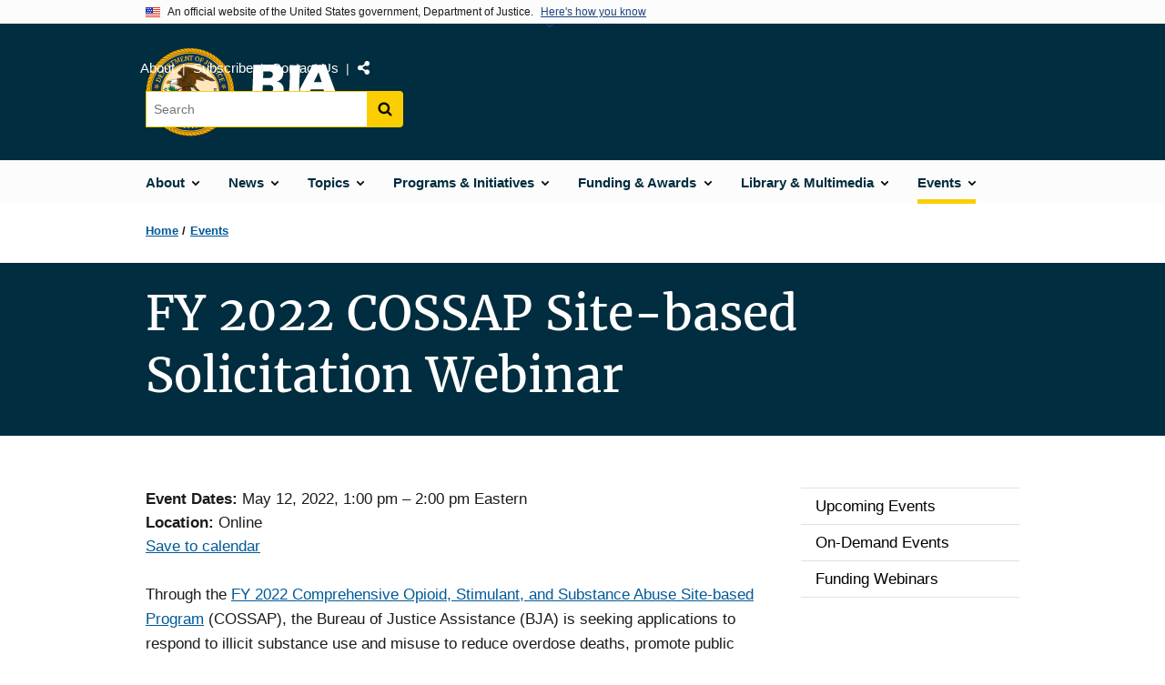

--- FILE ---
content_type: text/html; charset=UTF-8
request_url: https://bja.ojp.gov/events/fy-2022-cossap-site-based-solicitation-webinar
body_size: 10513
content:
<!DOCTYPE html>
<html lang="en" dir="ltr" prefix="og: https://ogp.me/ns#">
  <head>
    <meta charset="utf-8" />
<link rel="preload" href="/themes/custom/ojp/assets/fonts/roboto/Roboto-Regular.woff2" as="font" type="font/woff2" crossorigin="" />
<link rel="preload" href="/themes/custom/ojp/assets/fonts/roboto/Roboto-Bold.woff2" as="font" type="font/woff2" crossorigin="" />
<link rel="preload" href="/themes/custom/ojp/assets/fonts/roboto/Roboto-Italic.woff2" as="font" type="font/woff2" crossorigin="" />
<link rel="preload" href="/themes/custom/ojp/assets/fonts/roboto/Roboto-BlackItalic.woff2" as="font" type="font/woff2" crossorigin="" />
<link rel="preload" href="/themes/custom/ojp/assets/fonts/merriweather/Latin-Merriweather-Regular.woff2" as="font" type="font/woff2" crossorigin="" />
<link rel="preload" href="/themes/custom/ojp/assets/fonts/merriweather/Latin-Merriweather-Bold.woff2" as="font" type="font/woff2" crossorigin="" />
<noscript><style>form.antibot * :not(.antibot-message) { display: none !important; }</style>
</noscript><meta name="description" content="Learn more about this COSSAP webinar to be held on May 12." />
<link rel="canonical" href="https://bja.ojp.gov/events/fy-2022-cossap-site-based-solicitation-webinar" />
<meta name="google" content="4PLVTsyCm3--uca8rMAYrsLAAEJtRBtpZWm-kh9pr0g" />
<meta property="og:site_name" content="Bureau of Justice Assistance" />
<meta property="og:url" content="https://bja.ojp.gov/events/fy-2022-cossap-site-based-solicitation-webinar" />
<meta property="og:title" content="FY 2022 COSSAP Site-based Solicitation Webinar | Bureau of Justice Assistance" />
<meta property="og:description" content="Learn more about this COSSAP webinar to be held on May 12." />
<meta property="og:image" content="https://bja.ojp.gov/sites/g/files/xyckuh186/files/images/2020-02/bja-logo_og.jpg" />
<meta name="twitter:card" content="summary_large_image" />
<meta name="twitter:description" content="Learn more about this COSSAP webinar to be held on May 12." />
<meta name="twitter:title" content="FY 2022 COSSAP Site-based Solicitation Webinar | Bureau of Justice Assistance" />
<meta name="twitter:image" content="https://bja.ojp.gov/sites/g/files/xyckuh186/files/images/2020-02/bja-logo_tw.jpg" />
<meta name="google-site-verification" content="4PLVTsyCm3--uca8rMAYrsLAAEJtRBtpZWm-kh9pr0g" />
<meta name="Generator" content="Drupal 10 (https://www.drupal.org)" />
<meta name="MobileOptimized" content="width" />
<meta name="HandheldFriendly" content="true" />
<meta name="viewport" content="width=device-width, initial-scale=1.0" />
<link rel="icon" href="/themes/custom/ojp/assets/images/ojp/favicon.png" type="image/png" />
<link rel="alternate" hreflang="en" href="https://bja.ojp.gov/events/fy-2022-cossap-site-based-solicitation-webinar" />

    <title>FY 2022 COSSAP Site-based Solicitation Webinar | Bureau of Justice Assistance</title>
    <link rel="stylesheet" media="all" href="/sites/g/files/xyckuh186/files/css/css_mZ1PG2GFXSJcuFh_E97tYYVUigDzjPAWnS63cUl0cSE.css?delta=0&amp;language=en&amp;theme=ojp&amp;include=[base64]" />
<link rel="stylesheet" media="all" href="/sites/g/files/xyckuh186/files/css/css_QmQbURz0mxgGjmwquW4x9c2zdmB-27IqJXos-P-oTFI.css?delta=1&amp;language=en&amp;theme=ojp&amp;include=[base64]" />
<link rel="stylesheet" media="all" href="/sites/g/files/xyckuh186/files/css/css_Ypsu4XtyBw3Upe9o6rG_HMzoTCSoXJQpAzGGkPbX90U.css?delta=2&amp;language=en&amp;theme=ojp&amp;include=[base64]" />
<link rel="stylesheet" media="print" href="/sites/g/files/xyckuh186/files/css/css_zxEGTDXeP9ngdNso24-Bomoquys4mkHkVPDlu-SLlg8.css?delta=3&amp;language=en&amp;theme=ojp&amp;include=[base64]" />
<link rel="stylesheet" media="all" href="/sites/g/files/xyckuh186/files/css/css_s4eEvlRa5dkdSacOR9TH0Fv8CCQRH8liVJRAE0GU-Pk.css?delta=4&amp;language=en&amp;theme=ojp&amp;include=[base64]" />

    
  </head>
  <body class="page-with-hero path-node page-node-type-event">
        <a href="#main-content" class="visually-hidden focusable skip-link">
      Skip to main content
    </a>
    <noscript><iframe src="https://www.googletagmanager.com/ns.html?id=GTM-T33PKX2"
                  height="0" width="0" style="display:none;visibility:hidden"></iframe></noscript>

      <div class="dialog-off-canvas-main-canvas" data-off-canvas-main-canvas>
      <section class="usa-banner" aria-label="Official government website">

    <div class="usa-accordion">
  <header class="usa-banner__header">
    <div class="usa-banner__inner">
      <div class="grid-col-auto">
        <img class="usa-banner__header-flag" src="/themes/custom/ojp/assets/images/us_flag_small.png" alt="U.S. flag">
      </div>
      <div class="grid-col-fill tablet:grid-col-auto">
        <p class="usa-banner__header-text">An official website of the United States government, Department of Justice.</p>
        <p class="usa-banner__header-action" aria-hidden="true">Here's how you know</p>
      </div>
      <button class="usa-accordion__button usa-banner__button"
              aria-expanded="false" aria-controls="gov-banner">
        <span class="usa-banner__button-text">Here's how you know</span>
      </button>
    </div>
  </header>
  <div class="usa-banner__content usa-accordion__content" id="gov-banner" hidden>
    <div class="grid-row grid-gap-lg">
      <div class="usa-banner__guidance tablet:grid-col-6">
        <img class="usa-banner__icon usa-media-block__img" src="/themes/custom/ojp/assets/images/icon-dot-gov.svg" role="img" alt="" aria-hidden="true">
        <div class="usa-media-block__body">
          <p>
            <strong>Official websites use .gov</strong>
            <br>
            A <strong>.gov</strong> website belongs to an official government organization in the United States.
          </p>
        </div>
      </div>
      <div class="usa-banner__guidance tablet:grid-col-6">
        <img class="usa-banner__icon usa-media-block__img" src="/themes/custom/ojp/assets/images/icon-https.svg" role="img" alt="" aria-hidden="true">
        <div class="usa-media-block__body">
          <p>
            <strong>Secure .gov websites use HTTPS</strong>
            <br>
            A <strong>lock</strong> (
            <span class="icon-lock"><svg xmlns="http://www.w3.org/2000/svg" width="52" height="64" viewBox="0 0 52 64" class="usa-banner__lock-image" role="img" aria-labelledby="banner-lock-title-default banner-lock-description-default" focusable="false"><title id="banner-lock-title-default">Lock</title><desc id="banner-lock-description-default">A locked padlock</desc><path fill="#000000" fill-rule="evenodd" d="M26 0c10.493 0 19 8.507 19 19v9h3a4 4 0 0 1 4 4v28a4 4 0 0 1-4 4H4a4 4 0 0 1-4-4V32a4 4 0 0 1 4-4h3v-9C7 8.507 15.507 0 26 0zm0 8c-5.979 0-10.843 4.77-10.996 10.712L15 19v9h22v-9c0-6.075-4.925-11-11-11z"/></svg></span>
            ) or <strong>https://</strong> means you’ve safely connected to the .gov website. Share sensitive information only on official, secure websites.          </p>
        </div>
      </div>
    </div>
  </div>
</div>


    
  </section>

  <header class="usa-header usa-header--extended" id="header">

    
      <div class="usa-navbar">
                <button class="usa-menu-btn usa-button">Menu</button>
                  <div class="region region-header">
    <div class="usa-logo" id="logo">
      <div class="ojp-seal">
      <a href="https://www.ojp.gov" accesskey="1" title="Office of Justice Programs" aria-label="Office of Justice Programs">
                <img src="/themes/custom/ojp/assets/images/ojp/OJP-seal.svg" alt="Office of Justice Programs seal" height="98" width="98" />
              </a>
    </div>
        <div class="ojp-office-logo">
      <a href="/" accesskey="2" title="Home" aria-label="Home">
        <img src="/sites/g/files/xyckuh186/files/2022-02/BJA_logo_all_white_2022.svg?v=1" alt="Home" />
      </a>
    </div>
  </div>

  </div>

      </div>

      <div class="usa-overlay"></div>
        <nav class="usa-nav" aria-label="site navigation">
          <div class="usa-nav__inner">

            <button class="usa-nav__close">
              <img src="/themes/custom/ojp/assets/images/close-white.svg" alt="close" />
            </button>

            
            
                                              <div class="region region-primary-menu">
    


  
  
          <ul class="usa-nav__primary usa-accordion" aria-label="primary navigation">
    
          <li class="usa-nav__primary-item" >

                  <button class="usa-accordion__button usa-nav__link" aria-expanded="false" aria-controls="extended-nav-section-1">
            <span>About</span>
          </button>
        
                    
  
          <ul id="extended-nav-section-1" class="usa-nav__submenu" hidden>

            <li class="usa-nav__submenu-item">
        <a href="/about">
          <span>About</span>
        </a>
      </li>
      
    
          <li class="usa-nav__submenu-item">

        
                  <a href="/contact-us" class="link">
            <span class="">Contact Us</span>
          </a>
        
      </li>
          <li class="usa-nav__submenu-item">

        
                  <a href="/about/staff" class="link">
            <span class="">Staff List</span>
          </a>
        
      </li>
        </ul>
  
        
      </li>
          <li class="usa-nav__primary-item" >

                  <button class="usa-accordion__button usa-nav__link" aria-expanded="false" aria-controls="extended-nav-section-2">
            <span>News</span>
          </button>
        
                    
  
          <ul id="extended-nav-section-2" class="usa-nav__submenu" hidden>

            <li class="usa-nav__submenu-item">
        <a href="/news">
          <span>News</span>
        </a>
      </li>
      
    
          <li class="usa-nav__submenu-item">

        
                  <a href="/news/announcements" class="link">
            <span class="">Announcements</span>
          </a>
        
      </li>
          <li class="usa-nav__submenu-item">

        
                  <a href="/news/blog" class="link">
            <span class="">Blog Posts</span>
          </a>
        
      </li>
          <li class="usa-nav__submenu-item">

        
                  <a href="/news/feature-stories" class="link">
            <span class="">Feature Stories</span>
          </a>
        
      </li>
          <li class="usa-nav__submenu-item">

        
                  <a href="/podcast" class="link">
            <span class="">Justice Today Podcast</span>
          </a>
        
      </li>
          <li class="usa-nav__submenu-item">

        
                  <a href="https://www.ojp.gov/news/for-media" class="link">
            <span class="">Media Inquiries</span>
          </a>
        
      </li>
          <li class="usa-nav__submenu-item">

        
                  <a href="/news/press-releases" class="link">
            <span class="">Press Releases</span>
          </a>
        
      </li>
          <li class="usa-nav__submenu-item">

        
                  <a href="/news/success-spotlight" class="link">
            <span class="">Success Spotlight</span>
          </a>
        
      </li>
        </ul>
  
        
      </li>
          <li class="usa-nav__primary-item" >

                  <button class="usa-accordion__button usa-nav__link" aria-expanded="false" aria-controls="extended-nav-section-3">
            <span>Topics</span>
          </button>
        
                    
  
          <ul id="extended-nav-section-3" class="usa-nav__submenu" hidden>

            <li class="usa-nav__submenu-item">
        <a href="/topics">
          <span>Topics</span>
        </a>
      </li>
      
    
          <li class="usa-nav__submenu-item">

        
                  <a href="/topics/corrections" class="link">
            <span class="">Corrections &amp; Reentry</span>
          </a>
        
      </li>
          <li class="usa-nav__submenu-item">

        
                  <a href="/topics/courts" class="link">
            <span class="">Courts</span>
          </a>
        
      </li>
          <li class="usa-nav__submenu-item">

        
                  <a href="/topics/drugs-substance-use" class="link">
            <span class="">Drugs &amp; Substance Use</span>
          </a>
        
      </li>
          <li class="usa-nav__submenu-item">

        
                  <a href="/topics/forensic-sciences" class="link">
            <span class="">Forensic Sciences</span>
          </a>
        
      </li>
          <li class="usa-nav__submenu-item">

        
                  <a href="/topics/hate-crime" class="link">
            <span class="">Hate Crime</span>
          </a>
        
      </li>
          <li class="usa-nav__submenu-item">

        
                  <a href="/topics/law-enforcement" class="link">
            <span class="">Law Enforcement</span>
          </a>
        
      </li>
          <li class="usa-nav__submenu-item">

        
                  <a href="/topics/mental-health" class="link">
            <span class="">Mental Health</span>
          </a>
        
      </li>
          <li class="usa-nav__submenu-item">

        
                  <a href="/topics/tribal-justice" class="link">
            <span class="">Tribal Justice</span>
          </a>
        
      </li>
          <li class="usa-nav__submenu-item">

        
                  <a href="/topics/violent-crime" class="link">
            <span class="">Violent Crime</span>
          </a>
        
      </li>
        </ul>
  
        
      </li>
          <li class="usa-nav__primary-item" >

                  <button class="usa-accordion__button usa-nav__link" aria-expanded="false" aria-controls="extended-nav-section-4">
            <span>Programs &amp; Initiatives</span>
          </button>
        
                    
  
          <ul id="extended-nav-section-4" class="usa-nav__submenu" hidden>

            <li class="usa-nav__submenu-item">
        <a href="/programs-initiatives">
          <span>Programs &amp; Initiatives</span>
        </a>
      </li>
      
    
          <li class="usa-nav__submenu-item">

        
                  <a href="/program/list" class="link">
            <span class="">List of Programs</span>
          </a>
        
      </li>
          <li class="usa-nav__submenu-item">

        
                  <a href="/program/recognizing-bravery-sacrifice" class="link">
            <span class="">Recognizing Bravery &amp; Sacrifice</span>
          </a>
        
      </li>
          <li class="usa-nav__submenu-item">

        
                  <a href="/toolkits" class="link">
            <span class="">Toolkits</span>
          </a>
        
      </li>
          <li class="usa-nav__submenu-item">

        
                  <a href="/training-technical-assistance" class="link">
            <span class="">Training &amp; Technical Assistance</span>
          </a>
        
      </li>
          <li class="usa-nav__submenu-item">

        
                  <a href="/program/it" class="link">
            <span class="">Justice Information Sharing</span>
          </a>
        
      </li>
          <li class="usa-nav__submenu-item">

        
                  <a href="/program/psob" class="link">
            <span class="">Public Safety Officers&#039; Benefits Program</span>
          </a>
        
      </li>
        </ul>
  
        
      </li>
          <li class="usa-nav__primary-item" >

                  <button class="usa-accordion__button usa-nav__link" aria-expanded="false" aria-controls="extended-nav-section-5">
            <span>Funding &amp; Awards</span>
          </button>
        
                    
  
          <ul id="extended-nav-section-5" class="usa-nav__submenu" hidden>

            <li class="usa-nav__submenu-item">
        <a href="/funding">
          <span>Funding &amp; Awards</span>
        </a>
      </li>
      
    
          <li class="usa-nav__submenu-item">

        
                  <a href="/funding/current" class="link">
            <span class="">Available Funding</span>
          </a>
        
      </li>
          <li class="usa-nav__submenu-item">

        
                  <a href="/funding/expired" class="link">
            <span class="">Past Funding</span>
          </a>
        
      </li>
          <li class="usa-nav__submenu-item">

        
                  <a href="/funding/peer-review" class="link">
            <span class="">Peer Review</span>
          </a>
        
      </li>
          <li class="usa-nav__submenu-item">

        
                  <a href="/funding/performance-measures/overview" class="link">
            <span class="">Performance Measures</span>
          </a>
        
      </li>
          <li class="usa-nav__submenu-item">

        
                  <a href="/funding/nepa-guidance" class="link">
            <span class="">NEPA Guidance</span>
          </a>
        
      </li>
          <li class="usa-nav__submenu-item">

        
                  <a href="/funding/real-property" class="link">
            <span class="">Real Property Reporting</span>
          </a>
        
      </li>
          <li class="usa-nav__submenu-item">

        
                  <a href="/funding/uas" class="link">
            <span class="">Unmanned Aircraft Systems</span>
          </a>
        
      </li>
        </ul>
  
        
      </li>
          <li class="usa-nav__primary-item" >

                  <button class="usa-accordion__button usa-nav__link" aria-expanded="false" aria-controls="extended-nav-section-6">
            <span>Library &amp; Multimedia</span>
          </button>
        
                    
  
          <ul id="extended-nav-section-6" class="usa-nav__submenu" hidden>

            <li class="usa-nav__submenu-item">
        <a href="/library">
          <span>Library &amp; Multimedia</span>
        </a>
      </li>
      
    
          <li class="usa-nav__submenu-item">

        
                  <a href="/library/publications/list" class="link">
            <span class="">Publications</span>
          </a>
        
      </li>
          <li class="usa-nav__submenu-item">

        
                  <a href="/library/multimedia/list" class="link">
            <span class="">Multimedia</span>
          </a>
        
      </li>
          <li class="usa-nav__submenu-item">

        
                  <a href="/library/communications-guidance" class="link">
            <span class="">Communications Guidance</span>
          </a>
        
      </li>
        </ul>
  
        
      </li>
          <li class="usa-nav__primary-item" >

                  <button class="usa-accordion__button usa-nav__link usa-current" aria-expanded="false" aria-controls="extended-nav-section-7">
            <span>Events</span>
          </button>
        
                    
  
          <ul id="extended-nav-section-7" class="usa-nav__submenu" hidden>

            <li class="usa-nav__submenu-item">
        <a href="/events">
          <span>Events</span>
        </a>
      </li>
      
    
          <li class="usa-nav__submenu-item">

        
                  <a href="/events/upcoming" class="link">
            <span class="">Upcoming Events</span>
          </a>
        
      </li>
          <li class="usa-nav__submenu-item">

        
                  <a href="/events/on-demand" class="link">
            <span class="">On-Demand Events</span>
          </a>
        
      </li>
          <li class="usa-nav__submenu-item">

        
                  <a href="/events/funding-webinars" class="link">
            <span class="">Funding Webinars</span>
          </a>
        
      </li>
        </ul>
  
        
      </li>
        </ul>
  



  </div>

                            
                              <div class="default">
                    <div class="region region-secondary-menu">
    <div class="usa-nav__secondary">
      <ul class="usa-nav__secondary-links">

          <li class="usa-nav__secondary-item">
        <a href="/about">
          About
        </a>
      </li>
          <li class="usa-nav__secondary-item">
        <a href="/subscribe">
          Subscribe
        </a>
      </li>
          <li class="usa-nav__secondary-item">
        <a href="/contact-us">
          Contact Us
        </a>
      </li>
                  <li class="usa-nav__secondary-item">
        <div class="doj-sharing">
  <button id="doj-sharing-toggle" class="doj-sharing__toggle" tabindex="0" title="Choose a social sharing platform" aria-haspopup="true" aria-controls="doj-sharing-links" aria-expanded="false">Share</button>
<ul id="doj-sharing-links" class="doj-sharing__list" tabindex="0" aria-label="Choose a social sharing platform"><li><a href="https://www.facebook.com/sharer/sharer.php?u=https%3A//bja.ojp.gov/events/fy-2022-cossap-site-based-solicitation-webinar" title="Share on Facebook" data-event-label="Share on Facebook" target="_blank">Facebook</a></li><li><a href="https://twitter.com/intent/tweet?url=https%3A//bja.ojp.gov/events/fy-2022-cossap-site-based-solicitation-webinar&amp;text=FY%202022%20COSSAP%20Site-based%20Solicitation%20Webinar" title="Share on X" data-event-label="Share on X" target="_blank">X</a></li><li><a href="https://www.linkedin.com/shareArticle?mini=true&amp;url=https%3A//bja.ojp.gov/events/fy-2022-cossap-site-based-solicitation-webinar&amp;title=FY%202022%20COSSAP%20Site-based%20Solicitation%20Webinar" title="Share on LinkedIn" data-event-label="Share on LinkedIn" target="_blank">LinkedIn</a></li><li><a href="https://reddit.com/submit?url=https%3A//bja.ojp.gov/events/fy-2022-cossap-site-based-solicitation-webinar&amp;title=FY%202022%20COSSAP%20Site-based%20Solicitation%20Webinar" title="Share on Reddit" data-event-label="Share on Reddit" target="_blank">Reddit</a></li><li><a href="https://pinterest.com/pin/create/button?url=https%3A//bja.ojp.gov/events/fy-2022-cossap-site-based-solicitation-webinar&amp;media=https%3A//bja.ojp.gov/sites/g/files/xyckuh186/files/images/2020-02/bja-logo_og.jpg&amp;description=FY%202022%20COSSAP%20Site-based%20Solicitation%20Webinar" title="Share on Pinterest" data-event-label="Share on Pinterest" target="_blank">Pinterest</a></li><li><a href="/cdn-cgi/l/email-protection#[base64]" title="Share on Email" data-event-label="Share on Email">Email</a></li></ul>
</div>
      </li>
        </ul>
  
</div>

<div id="block-ojp-searchblock" data-block-plugin-id="ojp_search_block" class="block block-ojp-search block-ojp-search-block">
  
    
      
<div class="usa-search usa-search--small">
  <div role="search">
    
<div data-gname="ojp-search" data-queryParameterName="keys" class="gcse-searchbox-only" data-resultsUrl="/search/results">
  
</div>

  </div>
</div>
  </div>

  </div>

                </div>
              
            
          </div>
        </nav>

      
  </header>

  <div class="grid-container">
    <div class="grid-col-fill">
        <div class="region region-breadcrumb">
    <div id="block-ojp-breadcrumbs" data-block-plugin-id="system_breadcrumb_block" class="block block-system block-system-breadcrumb-block">
  
    
       <nav id="system-breadcrumb" aria-label="breadcrumb">
        <ol class="add-list-reset uswds-breadcrumbs uswds-horizontal-list">
                            <li>
                                            <a href="/">Home</a>
                                    </li>
                            <li>
                                            <a href="/events">Events</a>
                                    </li>
                    </ol>
    </nav>

  </div>

  </div>

    </div>
  </div>

  <section class="clearfix" aria-label="hero">
      <div class="region region-hero">
    <div class="hero hero--no_image_short hero--primary">
  <div class="hero-container">
        <div class="hero__no_image_short-container  clearfix">
            <div class="hero__text-container ">
                
        <h1 class="hero__title">FY 2022 COSSAP Site-based Solicitation Webinar</h1>
        

                
                                          </div>

                </div>
  </div>

    </div>


  </div>

  </section>

<div class="usa-section uswds-middle-section " aria-label="primary content">
  <div class="grid-container ">
    <div class="grid-col-fill">
        <div class="region region-highlighted">
    <div data-drupal-messages-fallback class="hidden"></div>

  </div>


      
    </div>
  </div>

  
  
  <main class="uswds-main-content-wrapper grid-container ">
    <a id="main-content" tabindex="-1"></a>
    <div class = "grid-row grid-gap-2">

      <div class="region-content tablet:grid-col-12">
          <div class="region region-content">
    <div id="block-ojp-content" data-block-plugin-id="system_main_block" class="block block-system block-system-main-block">
  
    
      

<article>

  
    

  
  <div>

    
      
  <div class="layout layout--twocol-section layout--twocol-section--75-25 layout--node-event">
                    <div  class="layout__region layout__region--first">
        <div data-block-plugin-id="extra_field_block:node:event:field_content_archival_notice" class="block--field-content-archival-notice block block-layout-builder block-extra-field-blocknodeeventfield-content-archival-notice">
  
    
      
  </div>
<div data-block-plugin-id="field_block:node:event:field_event_dates" class="block--field-event-dates block block-layout-builder block-field-blocknodeeventfield-event-dates">
  
    
      
<div class="event-date">
  <div class="field field--name-field-event-dates field--type-daterange field--label-inline">
    <div class="field__label">Event Dates</div>
              <div class="field__item"><time datetime="2022-05-12T13:00:00Z" class="datetime">May 12, 2022, 1:00 pm</time>
 – <time datetime="2022-05-12T14:00:00Z" class="datetime">2:00 pm</time>
<span class="datetime__timezone">Eastern</span></div>
          </div>
</div>

  </div>
<div data-block-plugin-id="field_block:node:event:field_event_location" class="block--field-event-location block block-layout-builder block-field-blocknodeeventfield-event-location">
  
    
      
  <div class="field field--name-field-event-location field--type-string field--label-inline clearfix">
    <div class="field__label">Location</div>
              <div class="field__item">Online</div>
          </div>

  </div>
<div data-block-plugin-id="field_block:node:event:field_address" class="block--field-address block block-layout-builder block-field-blocknodeeventfield-address">
  
    
      

  </div>
<div data-block-plugin-id="extra_field_block:node:event:save_to_calendar" class="block--save-to-calendar block block-layout-builder block-extra-field-blocknodeeventsave-to-calendar">
  
    
      <a href="/events/280266/save-to-calendar">Save to calendar</a>
  </div>
<div data-block-plugin-id="field_block:node:event:body" class="block--body block block-layout-builder block-field-blocknodeeventbody">
  
    
      
            <div class="use-float-friendly-lists clearfix text-formatted field field--name-body field--type-text-with-summary field--label-hidden field__item"><p>Through the&nbsp;<a href="https://bja.ojp.gov/funding/opportunities/o-bja-2022-171280" title="FY 2022 Comprehensive Opioid, Stimulant, and Substance Abuse Site-based Program">FY 2022 Comprehensive Opioid, Stimulant, and Substance Abuse Site-based Program</a>&nbsp;(COSSAP), the Bureau of Justice Assistance (BJA) is seeking applications to respond to illicit substance use and misuse to reduce overdose deaths, promote public safety, and support access to treatment and recovery services in the criminal justice system.</p>

<p>To assist potential applicants, BJA is hosting this webinar to provide additional details regarding this opportunity and how to apply.</p></div>
      
  </div>
<div data-block-plugin-id="field_block:node:event:field_event_url" class="block--field-event-url block block-layout-builder block-field-blocknodeeventfield-event-url">
  
    
      
            <div class="field field--name-field-event-url field--type-link field--label-hidden field__item"><a href="https://www.cossapresources.org/Registration/3128f56d-1b74-4d86-898d-4747b82b9cf3">Learn more and register</a></div>
      
  </div>
  
  
          <div data-block-plugin-id="ojp_course_details" class="block block-ojp-event block-ojp-course-details event-course-details-accordian usa-accordion" aria-label="accordion-group">
      
      
    
              
      
<h2 class="usa-accordion__heading">
  <button class="usa-accordion__button"
    aria-expanded="true"
    aria-controls="-0"
    type="button">
  Details
  </button>
</h2>
<div id="-0" class="usa-accordion__content ui-widget-content" hidden>
  
  <div class="field field--name-field-event-type field--type-list-string field--label-inline clearfix">
    <div class="field__label">Event Type</div>
              <div class="field__item">Webinar</div>
          </div>
    <div class="field field--name-field-event-options field--type-list-string field--label-inline inline-separated-field-items">
    <div class="field__label">Event Option(s)</div>
          <div class="list_items with-inline-label">
                      <span class="field__item">Live<span class="separator ">, </span></span>
                        <span class="field__item">Online</span>
                    </div>
      </div>

<div class="field field--extra-field field--combined-sponsors field--label-inline inline-separated-field-items clearfix">
  <div class="field__label">Sponsor(s) / Host(s)</div>

<div class="list_items">
  <span class="field__item">Bureau of Justice Assistance (BJA), U.S. Department of Justice</span><span class="separator">; </span><span class="field__item">Comprehensive Opioid, Stimulant, and Substance Abuse Program (COSSAP) Resource Center</span><span class="separator">; </span><span class="field__item">Institute for Intergovernmental Research (IIR)</span>
</div>

</div>
    <div class="field field--name-field-host field--type-string field--label-inline inline-separated-field-items">
    <div class="field__label">Contact</div>
          <div class="list_items with-inline-label">
                      <span class="field__item">Register online</span>
                    </div>
      </div>

</div>

          </div>
    
  
<div data-block-plugin-id="field_block:node:event:field_tags" class="block--field-tags block block-layout-builder block-field-blocknodeeventfield-tags">
  
      <h2>Read more about</h2>
    
            <a class="ojp-tag" href="/taxonomy/term/webinars" aria-label="Tags: Webinars">Webinars</a>
        <a class="ojp-tag" href="/taxonomy/term/comprehensive-opioid-stimulant-and-substance-use-program-cossup" aria-label="Tags: Comprehensive Opioid, Stimulant, and Substance Use Program (COSSUP)">Comprehensive Opioid, Stimulant, and Substance Use Program (COSSUP)</a>
        <a class="ojp-tag" href="/taxonomy/term/drugs" aria-label="Tags: Drugs">Drugs</a>
        <a class="ojp-tag" href="/taxonomy/term/prescription-drugs" aria-label="Tags: Prescription drugs">Prescription drugs</a>
        <a class="ojp-tag" href="/taxonomy/term/substance-abuse-0" aria-label="Tags: Substance abuse">Substance abuse</a>
  
  </div>
  
<div data-block-plugin-id="modification_notes" class="block block-ojp-core block-modification-notes modification-notes">
  <div class="modification-notes__divider"></div>
  
  
    <div class="modification-notes__note_date modification-notes__note_created">Date Created: May 3, 2022</div>
</div>

      </div>
    
          <div  class="layout__region layout__region--second">
        <nav aria-labelledby="-menu" data-block-plugin-id="menu_block:main" class="block block-menu navigation menu--main">
            
  <h2 class="visually-hidden" id="-menu">Side navigation</h2>
  

        

  
  
              <ul class="usa-sidenav">
    
    
      
            
            
            
      <li class="usa-sidenav__item usa-sidenav__item--level-0">
        
        <a href="/events/upcoming">
          <span>Upcoming Events</span>
        </a>

                
      </li>
    
      
            
            
            
      <li class="usa-sidenav__item usa-sidenav__item--level-0">
        
        <a href="/events/on-demand">
          <span>On-Demand Events</span>
        </a>

                
      </li>
    
      
            
            
            
      <li class="usa-sidenav__item usa-sidenav__item--level-0">
        
        <a href="/events/funding-webinars">
          <span>Funding Webinars</span>
        </a>

                
      </li>
        </ul>
  


  </nav>

      </div>
      
      </div>


  </div>

</article>

  </div>

  </div>

      </div>

      

      
    </div>
  </main>
</div>

<footer class="usa-footer usa-footer--big">
  <div class="grid-container usa-footer-return-to-top">
    <a id="return-to-top" class="hide" href="#">Top</a>
  </div>

      <div class="usa-footer__primary-section">
      <div class="grid-container footer__wrapper">
        <div class="usa-footer-primary__top padding-bottom-5">
                      <h3 class="usa-footer__agency-heading tablet:display-inline-block">Bureau of Justice Assistance</h3>
                  </div>

        
        
                        <nav class="usa-footer-nav mobile-lg:grid-col-12" aria-label="footer navigation">

                        <div class="region region-footer-menu">
    

    
                <div class="grid-row grid-gap">
        
                  
    
                  <div class="mobile-lg:grid-col-6 desktop:grid-col-3">
        <section aria-labelledby="section-about" class="usa-footer__primary-content usa-footer__primary-content--collapsible display-block">
          <h4 id="section-about" class="usa-footer__primary-link">About</h4>
                    <ul class="add-list-reset usa-list--unstyled">
                
        
                  
    
                  <li class="usa-footer__secondary-link">
        <a href="/about">About BJA</a>
      </li>
      
    
                  <li class="usa-footer__secondary-link">
        <a href="/contact-us">Contact</a>
      </li>
      
    
                  <li class="usa-footer__secondary-link">
        <a href="/about/staff">Staff Listing</a>
      </li>
      
    
                  <li class="usa-footer__secondary-link">
        <a href="/subscribe">Subscribe</a>
      </li>
      
    
        
  
          </ul>
                  </section>
      </div>
      
    
                  <div class="mobile-lg:grid-col-6 desktop:grid-col-3">
        <section aria-labelledby="section-funding-awards" class="usa-footer__primary-content usa-footer__primary-content--collapsible display-block">
          <h4 id="section-funding-awards" class="usa-footer__primary-link">Funding &amp; Awards</h4>
                    <ul class="add-list-reset usa-list--unstyled">
                
        
                  
    
                  <li class="usa-footer__secondary-link">
        <a href="/funding/current">Available Funding</a>
      </li>
      
    
                  <li class="usa-footer__secondary-link">
        <a href="/funding/expired">Past Funding</a>
      </li>
      
    
                  <li class="usa-footer__secondary-link">
        <a href="/funding/performance-measures/overview">Performance Measures</a>
      </li>
      
    
        
  
          </ul>
                  </section>
      </div>
      
    
                  <div class="mobile-lg:grid-col-6 desktop:grid-col-3">
        <section aria-labelledby="section-programs-initiatives" class="usa-footer__primary-content usa-footer__primary-content--collapsible display-block">
          <h4 id="section-programs-initiatives" class="usa-footer__primary-link">Programs &amp; Initiatives</h4>
                    <ul class="add-list-reset usa-list--unstyled">
                
        
                  
    
                  <li class="usa-footer__secondary-link">
        <a href="/program/list">BJA Programs</a>
      </li>
      
    
                  <li class="usa-footer__secondary-link">
        <a href="/program/recognizing-bravery-sacrifice">Recognizing Bravery &amp; Sacrifice</a>
      </li>
      
    
                  <li class="usa-footer__secondary-link">
        <a href="/toolkits">Toolkits</a>
      </li>
      
    
                  <li class="usa-footer__secondary-link">
        <a href="/training-technical-assistance">Training &amp; Technical Assistance</a>
      </li>
      
    
        
  
          </ul>
                  </section>
      </div>
      
    
                  <div class="mobile-lg:grid-col-6 desktop:grid-col-3">
        <section aria-labelledby="section-events-resources" class="usa-footer__primary-content usa-footer__primary-content--collapsible display-block">
          <h4 id="section-events-resources" class="usa-footer__primary-link">Events &amp; Resources</h4>
                    <ul class="add-list-reset usa-list--unstyled">
                
        
                  
    
                  <li class="usa-footer__secondary-link">
        <a href="/news/announcements">Announcements</a>
      </li>
      
    
                  <li class="usa-footer__secondary-link">
        <a href="/events/funding-webinars">Funding Webinars</a>
      </li>
      
    
                  <li class="usa-footer__secondary-link">
        <a href="/library">Publications &amp; Multimedia</a>
      </li>
      
    
                  <li class="usa-footer__secondary-link">
        <a href="/topics">Topics</a>
      </li>
      
    
                  <li class="usa-footer__secondary-link">
        <a href="https://www.ojp.gov/program/civil-rights-office/filing-civil-rights-complaint">File a Civil Rights Complaint</a>
      </li>
      
    
        
  
          </ul>
                  </section>
      </div>
      
    
                </div>
        
  



  </div>

          
        </nav>

        <div class="footer__social">
                      <a class="usa-link-facebook margin-right-2" href="https://www.facebook.com/DOJBJA">
              <span class="usa-sr-only">Facebook</span><span class="f">&nbsp;</span>
            </a>
          
                      <a class="usa-link-twitter margin-right-2" href="https://twitter.com/DOJBJA">
              <span class="usa-sr-only">X</span><span class="t">&nbsp;</span>
            </a>
          
                      <a class="usa-link-youtube" href="https://www.youtube.com/dojbja">
              <span class="usa-sr-only">YouTube</span>
              <span class="yt"> </span>
            </a>
          
                  </div>

      </div>
    </div>
  

      <div class="usa-footer__secondary-section">

              <div class="grid-container">
          <div class="grid-row usa-footer__logos-container ">
                                              <div class="usa-footer-logo usa-width-one-half  desktop:grid-col-6 desktop:border-right border-base-dark">

                            <a href="https://www.ojp.gov">
                                                <img class="" src="/themes/custom/ojp/../ojp/assets/images/ojp/ojp-full.svg" alt="U.S. Department of Justice, Office of Justice Programs Logo">
                                            </a>
                          </div>
          
                                            <div class="desktop:grid-col-6">
              <div class="usa-footer__partner-logos 1">
                <div class="grid-row">
                  <div class="grid-col-4 flex-align-center usa-footer__partner-logo margin-bottom-3">
                    <a href="https://bja.ojp.gov" aria-label="Bureau of Justice Administration">
                      <img src="/themes/custom/ojp/assets/images/ojp/bja.svg" alt="Bureau of Justice Administration Logo" />
                    </a>
                  </div>
                  <div class="grid-col-4 flex-align-center usa-footer__partner-logo margin-bottom-3">
                    <a href="https://bjs.ojp.gov" aria-label="Bureau of Justice Statistics">
                      <img src="/themes/custom/ojp/assets/images/ojp/bjs.svg" alt="Bureau of Justice Statistics Logo" />
                    </a>
                  </div>
                  <div class="grid-col-4 flex-align-center usa-footer__partner-logo margin-bottom-3">
                    <a href=" https://nij.ojp.gov" aria-label="National Institute of Justice">
                      <img src="/themes/custom/ojp/assets/images/ojp/nij.svg" alt="National Institute of Justice Logo" />
                    </a>
                  </div>
                  <div class="grid-col-4 flex-align-center usa-footer__partner-logo">
                    <a href="https://ojjdp.ojp.gov" aria-label="Office of Juvenile Justice and Delinquency Prevention">
                      <img src="/themes/custom/ojp/assets/images/ojp/ojjdp.svg" alt="Office of Juvenile Justice and Delinquency Prevention Logo" />
                    </a>
                  </div>
                  <div class="grid-col-4 flex-align-center usa-footer__partner-logo">
                    <a href="https://ovc.ojp.gov" aria-label="Office for Victims of Crime">
                      <img src="/themes/custom/ojp/assets/images/ojp/ovc.svg" alt="Office for Victims of Crime Logo" />
                    </a>
                  </div>
                  <div class="grid-col-4 flex-align-center usa-footer__partner-logo">
                    <a href="https://smart.ojp.gov" aria-label="Office of Sex Offender Sentencing, Monitoring, Apprehending, Registering, and Tracking">
                      <img src="/themes/custom/ojp/assets/images/ojp/smart.svg" alt="Office of Sex Offender Sentencing, Monitoring, Apprehending, Registering, and Tracking Logo" />
                    </a>
                  </div>
                </div>
              </div>
            </div>

                    </div>

                      <div class="usa-footer-contact-links usa-width-one-half">

              <address>

                                  <p class="usa-footer-contact-heading">999 N. Capitol St., NE, Washington, DC  20531</p>
                
                
                
              </address>
            </div>
          
        </div>
      
              <div class="wide-nav">
          <nav aria-labelledby="block-bja-secondaryfooterlinkmenu-menu" id="block-bja-secondaryfooterlinkmenu" class="navigation menu--secondary-footer-link-menu">
            <h2 class="visually-hidden" id="block-bja-secondaryfooterlinkmenu-menu">Secondary Footer link menu</h2>
            <ul class="menu">
              <li class="menu-item">
                <a href="https://www.justice.gov/accessibility/accessibility-statement">Accessibility</a>
              </li>
              <li class="menu-item">
                <a href="https://www.justice.gov/open/plain-writing-act">Plain Language</a>
              </li>
              <li class="menu-item">
                <a href="https://www.justice.gov/doj/privacy-policy">Privacy Policy</a>
              </li>
              <li class="menu-item">
                <a href="https://www.justice.gov/legalpolicies">Legal Policies and Disclaimer</a>
              </li>
              <li class="menu-item">
                <a href="https://www.justice.gov/jmd/eeo-program-status-report">No FEAR Act</a>
              </li>
              <li class="menu-item">
                <a href="https://www.ojp.gov/program/freedom-information-act/foia-overview">Freedom of Information Act</a>
              </li>
              <li class="menu-item">
                <a href="https://www.usa.gov/">USA.gov</a>
              </li>
              <li class="menu-item">
                <a href="https://www.justice.gov/">Justice.gov</a>
              </li>
            </ul>
          </nav>
        </div>
                </div>
  
</footer>

  </div>

    
    <script data-cfasync="false" src="/cdn-cgi/scripts/5c5dd728/cloudflare-static/email-decode.min.js"></script><script type="application/json" data-drupal-selector="drupal-settings-json">{"path":{"baseUrl":"\/","pathPrefix":"","currentPath":"node\/280266","currentPathIsAdmin":false,"isFront":false,"currentLanguage":"en"},"pluralDelimiter":"\u0003","suppressDeprecationErrors":true,"gtag":{"tagId":"","otherIds":[],"events":[],"additionalConfigInfo":[]},"ajaxPageState":{"libraries":"[base64]","theme":"ojp","theme_token":null},"ajaxTrustedUrl":[],"gtm":{"tagId":null,"settings":{"GTM-T33PKX2":{"data_layer":"dataLayer","include_environment":false}},"tagIds":["GTM-T33PKX2"]},"anchorjs":{"selector":".block--body.block-layout-builder h2:not(.usa-accordion__heading), .block--body.block-layout-builder h3, .block--body.block-layout-builder h4, .block--body.block-layout-builder h5, .block-inline-blocktext.block-layout-builder h3, .block-inline-blocktext.block-layout-builder h4, .block-inline-blocktext.block-layout-builder h5, .block-ojp-taxonomy h3, .block-ojp-core h3, .block--field-faq-sections h3, .block-crimesolutions-content-block h3, .block-ojp-core h3, .view-program-practices-listing-alpha h2, .page-node-type-microsite-subpage .block-page-title-block h1, .block-views-blockvideos-multimedia-block h2, .block-inline-blocktext.block-layout-builder h2:not(.usa-accordion__heading), .block-crimesolutions-content-block h3"},"bu":{"_core":{"default_config_hash":"hHRgRa8uaUJPBEvzD2uaerY4Z9xdbV4glRDRNp8euEE"},"notify_ie":12,"notify_firefox":56,"notify_opera":49,"notify_safari":10,"notify_chrome":62,"insecure":false,"unsupported":false,"mobile":false,"visibility_type":"hide","visibility_pages":"admin\/*","source":"\/\/browser-update.org\/update.min.js","show_source":"","position":"top","text_override":"{brow_name} is no longer supported. Some features of this site may not display correctly.","reminder":null,"reminder_closed":null,"new_window":false,"url":"","no_close":false,"test_mode":false},"ojp_search":{"search_no_query_text":"Your search yielded no results."},"ajax":[],"user":{"uid":0,"permissionsHash":"cdc66c880ef187322b7c4145b9f1a209853a3219f01d049df340385dfa062dd5"}}</script>
<script src="/sites/g/files/xyckuh186/files/js/js_J1zd2N7H0l9iClJCTKNPNxO6r8TF7PcXfbRreIpMiqg.js?scope=footer&amp;delta=0&amp;language=en&amp;theme=ojp&amp;include=[base64]"></script>
<script src="/libraries/anchor-js/anchor.min.js?v=4.3.0" defer></script>
<script src="/libraries/clipboard/dist/clipboard.min.js?v=2.0.6" defer></script>
<script src="/modules/custom/anchorjs/js/anchorjs.custom.js?v=0.1.0" defer></script>
<script src="/sites/g/files/xyckuh186/files/js/js_MDrcoE0NRDnHvssqeZzn0X1om5TXtbE2p5z6LENvcvk.js?scope=footer&amp;delta=4&amp;language=en&amp;theme=ojp&amp;include=[base64]"></script>
<script src="/modules/custom/ckeditor5_embedded_content/js/aftermarket/uswds_accordion.js?t8vnjk"></script>
<script src="/sites/g/files/xyckuh186/files/js/js_bCYTci8oNamnhWSzfFRR_Wd5PA67fMu9rbDDMQADrHo.js?scope=footer&amp;delta=6&amp;language=en&amp;theme=ojp&amp;include=[base64]"></script>
<script src="/extlink/settings.js"></script>
<script src="/sites/g/files/xyckuh186/files/js/js_xgZrggXlFB2BQrKodH0YO_xPH5y-fKsiDP8eBRbW2wE.js?scope=footer&amp;delta=8&amp;language=en&amp;theme=ojp&amp;include=[base64]"></script>
<script src="/modules/contrib/google_tag/js/gtag.js?t8vnjk"></script>
<script src="/sites/g/files/xyckuh186/files/js/js_8XLuCRwwCmpxJT5hnUFiT561pVUhkdFFzmRmiYdznBg.js?scope=footer&amp;delta=10&amp;language=en&amp;theme=ojp&amp;include=[base64]"></script>
<script src="/modules/contrib/google_tag/js/gtm.js?t8vnjk"></script>
<script src="/sites/g/files/xyckuh186/files/js/js_l2O0vZSKdJa4uE8lXrJFsjaAx-3dtuQtt7Yd_ZdnZSY.js?scope=footer&amp;delta=12&amp;language=en&amp;theme=ojp&amp;include=[base64]"></script>
<script src="/libraries/datatables.net/js/jquery.dataTables.js?v=1.x" defer></script>
<script src="/libraries/datatables.net-responsive/js/dataTables.responsive.min.js?v=1.x" defer></script>
<script src="/modules/custom/ojp_datatables/js/ojp_datatables.js?v=1.x" defer></script>
<script src="/sites/g/files/xyckuh186/files/js/js_1W-JAu5e2WZX9HIK37AqC17MEUaYG2zwE-DsGXo5JXY.js?scope=footer&amp;delta=16&amp;language=en&amp;theme=ojp&amp;include=[base64]"></script>
<script src="https://cse.google.com/cse.js?cx=015849196504226064512:zzzhcfq9wdt"></script>
<script src="/sites/g/files/xyckuh186/files/js/js_tl_esOR9TjjEezXozM_8APY5hpsuhqPwKIegR5RQDmk.js?scope=footer&amp;delta=18&amp;language=en&amp;theme=ojp&amp;include=[base64]"></script>

  </body>
</html>
